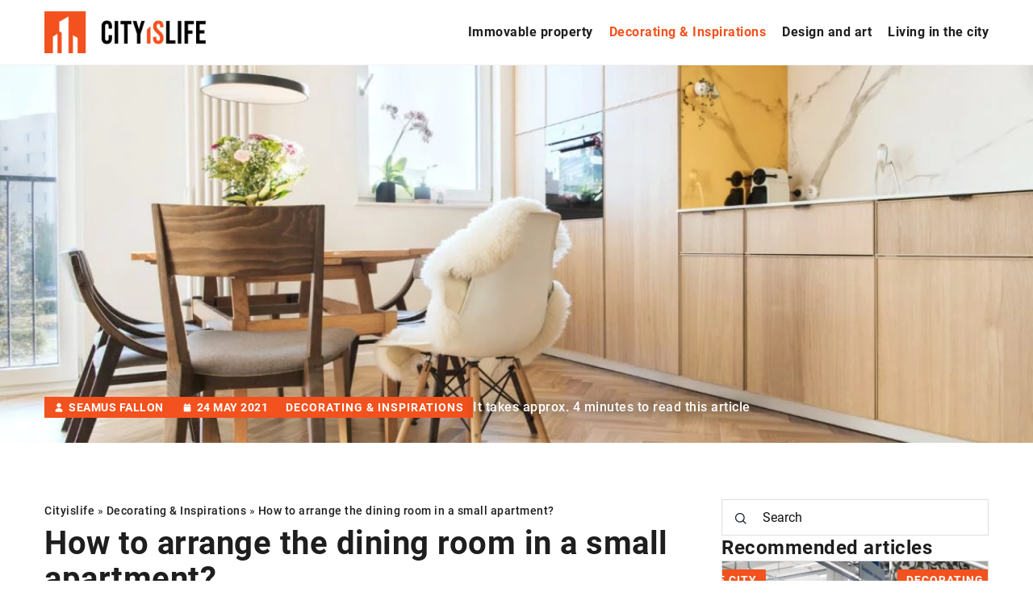

--- FILE ---
content_type: text/html; charset=UTF-8
request_url: https://cityislife.com/how-to-arrange-the-dining-room-in-a-small-apartment/
body_size: 19188
content:
<!DOCTYPE html>
<html lang="en">
<head><meta charset="UTF-8"><script>if(navigator.userAgent.match(/MSIE|Internet Explorer/i)||navigator.userAgent.match(/Trident\/7\..*?rv:11/i)){var href=document.location.href;if(!href.match(/[?&]nowprocket/)){if(href.indexOf("?")==-1){if(href.indexOf("#")==-1){document.location.href=href+"?nowprocket=1"}else{document.location.href=href.replace("#","?nowprocket=1#")}}else{if(href.indexOf("#")==-1){document.location.href=href+"&nowprocket=1"}else{document.location.href=href.replace("#","&nowprocket=1#")}}}}</script><script>(()=>{class RocketLazyLoadScripts{constructor(){this.v="1.2.6",this.triggerEvents=["keydown","mousedown","mousemove","touchmove","touchstart","touchend","wheel"],this.userEventHandler=this.t.bind(this),this.touchStartHandler=this.i.bind(this),this.touchMoveHandler=this.o.bind(this),this.touchEndHandler=this.h.bind(this),this.clickHandler=this.u.bind(this),this.interceptedClicks=[],this.interceptedClickListeners=[],this.l(this),window.addEventListener("pageshow",(t=>{this.persisted=t.persisted,this.everythingLoaded&&this.m()})),this.CSPIssue=sessionStorage.getItem("rocketCSPIssue"),document.addEventListener("securitypolicyviolation",(t=>{this.CSPIssue||"script-src-elem"!==t.violatedDirective||"data"!==t.blockedURI||(this.CSPIssue=!0,sessionStorage.setItem("rocketCSPIssue",!0))})),document.addEventListener("DOMContentLoaded",(()=>{this.k()})),this.delayedScripts={normal:[],async:[],defer:[]},this.trash=[],this.allJQueries=[]}p(t){document.hidden?t.t():(this.triggerEvents.forEach((e=>window.addEventListener(e,t.userEventHandler,{passive:!0}))),window.addEventListener("touchstart",t.touchStartHandler,{passive:!0}),window.addEventListener("mousedown",t.touchStartHandler),document.addEventListener("visibilitychange",t.userEventHandler))}_(){this.triggerEvents.forEach((t=>window.removeEventListener(t,this.userEventHandler,{passive:!0}))),document.removeEventListener("visibilitychange",this.userEventHandler)}i(t){"HTML"!==t.target.tagName&&(window.addEventListener("touchend",this.touchEndHandler),window.addEventListener("mouseup",this.touchEndHandler),window.addEventListener("touchmove",this.touchMoveHandler,{passive:!0}),window.addEventListener("mousemove",this.touchMoveHandler),t.target.addEventListener("click",this.clickHandler),this.L(t.target,!0),this.S(t.target,"onclick","rocket-onclick"),this.C())}o(t){window.removeEventListener("touchend",this.touchEndHandler),window.removeEventListener("mouseup",this.touchEndHandler),window.removeEventListener("touchmove",this.touchMoveHandler,{passive:!0}),window.removeEventListener("mousemove",this.touchMoveHandler),t.target.removeEventListener("click",this.clickHandler),this.L(t.target,!1),this.S(t.target,"rocket-onclick","onclick"),this.M()}h(){window.removeEventListener("touchend",this.touchEndHandler),window.removeEventListener("mouseup",this.touchEndHandler),window.removeEventListener("touchmove",this.touchMoveHandler,{passive:!0}),window.removeEventListener("mousemove",this.touchMoveHandler)}u(t){t.target.removeEventListener("click",this.clickHandler),this.L(t.target,!1),this.S(t.target,"rocket-onclick","onclick"),this.interceptedClicks.push(t),t.preventDefault(),t.stopPropagation(),t.stopImmediatePropagation(),this.M()}O(){window.removeEventListener("touchstart",this.touchStartHandler,{passive:!0}),window.removeEventListener("mousedown",this.touchStartHandler),this.interceptedClicks.forEach((t=>{t.target.dispatchEvent(new MouseEvent("click",{view:t.view,bubbles:!0,cancelable:!0}))}))}l(t){EventTarget.prototype.addEventListenerWPRocketBase=EventTarget.prototype.addEventListener,EventTarget.prototype.addEventListener=function(e,i,o){"click"!==e||t.windowLoaded||i===t.clickHandler||t.interceptedClickListeners.push({target:this,func:i,options:o}),(this||window).addEventListenerWPRocketBase(e,i,o)}}L(t,e){this.interceptedClickListeners.forEach((i=>{i.target===t&&(e?t.removeEventListener("click",i.func,i.options):t.addEventListener("click",i.func,i.options))})),t.parentNode!==document.documentElement&&this.L(t.parentNode,e)}D(){return new Promise((t=>{this.P?this.M=t:t()}))}C(){this.P=!0}M(){this.P=!1}S(t,e,i){t.hasAttribute&&t.hasAttribute(e)&&(event.target.setAttribute(i,event.target.getAttribute(e)),event.target.removeAttribute(e))}t(){this._(this),"loading"===document.readyState?document.addEventListener("DOMContentLoaded",this.R.bind(this)):this.R()}k(){let t=[];document.querySelectorAll("script[type=rocketlazyloadscript][data-rocket-src]").forEach((e=>{let i=e.getAttribute("data-rocket-src");if(i&&!i.startsWith("data:")){0===i.indexOf("//")&&(i=location.protocol+i);try{const o=new URL(i).origin;o!==location.origin&&t.push({src:o,crossOrigin:e.crossOrigin||"module"===e.getAttribute("data-rocket-type")})}catch(t){}}})),t=[...new Map(t.map((t=>[JSON.stringify(t),t]))).values()],this.T(t,"preconnect")}async R(){this.lastBreath=Date.now(),this.j(this),this.F(this),this.I(),this.W(),this.q(),await this.A(this.delayedScripts.normal),await this.A(this.delayedScripts.defer),await this.A(this.delayedScripts.async);try{await this.U(),await this.H(this),await this.J()}catch(t){console.error(t)}window.dispatchEvent(new Event("rocket-allScriptsLoaded")),this.everythingLoaded=!0,this.D().then((()=>{this.O()})),this.N()}W(){document.querySelectorAll("script[type=rocketlazyloadscript]").forEach((t=>{t.hasAttribute("data-rocket-src")?t.hasAttribute("async")&&!1!==t.async?this.delayedScripts.async.push(t):t.hasAttribute("defer")&&!1!==t.defer||"module"===t.getAttribute("data-rocket-type")?this.delayedScripts.defer.push(t):this.delayedScripts.normal.push(t):this.delayedScripts.normal.push(t)}))}async B(t){if(await this.G(),!0!==t.noModule||!("noModule"in HTMLScriptElement.prototype))return new Promise((e=>{let i;function o(){(i||t).setAttribute("data-rocket-status","executed"),e()}try{if(navigator.userAgent.indexOf("Firefox/")>0||""===navigator.vendor||this.CSPIssue)i=document.createElement("script"),[...t.attributes].forEach((t=>{let e=t.nodeName;"type"!==e&&("data-rocket-type"===e&&(e="type"),"data-rocket-src"===e&&(e="src"),i.setAttribute(e,t.nodeValue))})),t.text&&(i.text=t.text),i.hasAttribute("src")?(i.addEventListener("load",o),i.addEventListener("error",(function(){i.setAttribute("data-rocket-status","failed-network"),e()})),setTimeout((()=>{i.isConnected||e()}),1)):(i.text=t.text,o()),t.parentNode.replaceChild(i,t);else{const i=t.getAttribute("data-rocket-type"),s=t.getAttribute("data-rocket-src");i?(t.type=i,t.removeAttribute("data-rocket-type")):t.removeAttribute("type"),t.addEventListener("load",o),t.addEventListener("error",(i=>{this.CSPIssue&&i.target.src.startsWith("data:")?(console.log("WPRocket: data-uri blocked by CSP -> fallback"),t.removeAttribute("src"),this.B(t).then(e)):(t.setAttribute("data-rocket-status","failed-network"),e())})),s?(t.removeAttribute("data-rocket-src"),t.src=s):t.src="data:text/javascript;base64,"+window.btoa(unescape(encodeURIComponent(t.text)))}}catch(i){t.setAttribute("data-rocket-status","failed-transform"),e()}}));t.setAttribute("data-rocket-status","skipped")}async A(t){const e=t.shift();return e&&e.isConnected?(await this.B(e),this.A(t)):Promise.resolve()}q(){this.T([...this.delayedScripts.normal,...this.delayedScripts.defer,...this.delayedScripts.async],"preload")}T(t,e){var i=document.createDocumentFragment();t.forEach((t=>{const o=t.getAttribute&&t.getAttribute("data-rocket-src")||t.src;if(o&&!o.startsWith("data:")){const s=document.createElement("link");s.href=o,s.rel=e,"preconnect"!==e&&(s.as="script"),t.getAttribute&&"module"===t.getAttribute("data-rocket-type")&&(s.crossOrigin=!0),t.crossOrigin&&(s.crossOrigin=t.crossOrigin),t.integrity&&(s.integrity=t.integrity),i.appendChild(s),this.trash.push(s)}})),document.head.appendChild(i)}j(t){let e={};function i(i,o){return e[o].eventsToRewrite.indexOf(i)>=0&&!t.everythingLoaded?"rocket-"+i:i}function o(t,o){!function(t){e[t]||(e[t]={originalFunctions:{add:t.addEventListener,remove:t.removeEventListener},eventsToRewrite:[]},t.addEventListener=function(){arguments[0]=i(arguments[0],t),e[t].originalFunctions.add.apply(t,arguments)},t.removeEventListener=function(){arguments[0]=i(arguments[0],t),e[t].originalFunctions.remove.apply(t,arguments)})}(t),e[t].eventsToRewrite.push(o)}function s(e,i){let o=e[i];e[i]=null,Object.defineProperty(e,i,{get:()=>o||function(){},set(s){t.everythingLoaded?o=s:e["rocket"+i]=o=s}})}o(document,"DOMContentLoaded"),o(window,"DOMContentLoaded"),o(window,"load"),o(window,"pageshow"),o(document,"readystatechange"),s(document,"onreadystatechange"),s(window,"onload"),s(window,"onpageshow");try{Object.defineProperty(document,"readyState",{get:()=>t.rocketReadyState,set(e){t.rocketReadyState=e},configurable:!0}),document.readyState="loading"}catch(t){console.log("WPRocket DJE readyState conflict, bypassing")}}F(t){let e;function i(e){return t.everythingLoaded?e:e.split(" ").map((t=>"load"===t||0===t.indexOf("load.")?"rocket-jquery-load":t)).join(" ")}function o(o){function s(t){const e=o.fn[t];o.fn[t]=o.fn.init.prototype[t]=function(){return this[0]===window&&("string"==typeof arguments[0]||arguments[0]instanceof String?arguments[0]=i(arguments[0]):"object"==typeof arguments[0]&&Object.keys(arguments[0]).forEach((t=>{const e=arguments[0][t];delete arguments[0][t],arguments[0][i(t)]=e}))),e.apply(this,arguments),this}}o&&o.fn&&!t.allJQueries.includes(o)&&(o.fn.ready=o.fn.init.prototype.ready=function(e){return t.domReadyFired?e.bind(document)(o):document.addEventListener("rocket-DOMContentLoaded",(()=>e.bind(document)(o))),o([])},s("on"),s("one"),t.allJQueries.push(o)),e=o}o(window.jQuery),Object.defineProperty(window,"jQuery",{get:()=>e,set(t){o(t)}})}async H(t){const e=document.querySelector("script[data-webpack]");e&&(await async function(){return new Promise((t=>{e.addEventListener("load",t),e.addEventListener("error",t)}))}(),await t.K(),await t.H(t))}async U(){this.domReadyFired=!0;try{document.readyState="interactive"}catch(t){}await this.G(),document.dispatchEvent(new Event("rocket-readystatechange")),await this.G(),document.rocketonreadystatechange&&document.rocketonreadystatechange(),await this.G(),document.dispatchEvent(new Event("rocket-DOMContentLoaded")),await this.G(),window.dispatchEvent(new Event("rocket-DOMContentLoaded"))}async J(){try{document.readyState="complete"}catch(t){}await this.G(),document.dispatchEvent(new Event("rocket-readystatechange")),await this.G(),document.rocketonreadystatechange&&document.rocketonreadystatechange(),await this.G(),window.dispatchEvent(new Event("rocket-load")),await this.G(),window.rocketonload&&window.rocketonload(),await this.G(),this.allJQueries.forEach((t=>t(window).trigger("rocket-jquery-load"))),await this.G();const t=new Event("rocket-pageshow");t.persisted=this.persisted,window.dispatchEvent(t),await this.G(),window.rocketonpageshow&&window.rocketonpageshow({persisted:this.persisted}),this.windowLoaded=!0}m(){document.onreadystatechange&&document.onreadystatechange(),window.onload&&window.onload(),window.onpageshow&&window.onpageshow({persisted:this.persisted})}I(){const t=new Map;document.write=document.writeln=function(e){const i=document.currentScript;i||console.error("WPRocket unable to document.write this: "+e);const o=document.createRange(),s=i.parentElement;let n=t.get(i);void 0===n&&(n=i.nextSibling,t.set(i,n));const c=document.createDocumentFragment();o.setStart(c,0),c.appendChild(o.createContextualFragment(e)),s.insertBefore(c,n)}}async G(){Date.now()-this.lastBreath>45&&(await this.K(),this.lastBreath=Date.now())}async K(){return document.hidden?new Promise((t=>setTimeout(t))):new Promise((t=>requestAnimationFrame(t)))}N(){this.trash.forEach((t=>t.remove()))}static run(){const t=new RocketLazyLoadScripts;t.p(t)}}RocketLazyLoadScripts.run()})();</script>	
	
	<meta name="viewport" content="width=device-width, initial-scale=1">
		<meta name='robots' content='index, follow, max-image-preview:large, max-snippet:-1, max-video-preview:-1' />

	<!-- This site is optimized with the Yoast SEO plugin v23.4 - https://yoast.com/wordpress/plugins/seo/ -->
	<title>How to arrange the dining room in a small apartment? - Cityislife</title>
	<meta name="description" content="Check out our blog article How to arrange the dining room in a small apartment? ✔️ Expect a solid dose of accurate and informative content!" />
	<link rel="canonical" href="https://cityislife.com/how-to-arrange-the-dining-room-in-a-small-apartment/" />
	<meta property="og:locale" content="en_US" />
	<meta property="og:type" content="article" />
	<meta property="og:title" content="How to arrange the dining room in a small apartment? - Cityislife" />
	<meta property="og:description" content="Check out our blog article How to arrange the dining room in a small apartment? ✔️ Expect a solid dose of accurate and informative content!" />
	<meta property="og:url" content="https://cityislife.com/how-to-arrange-the-dining-room-in-a-small-apartment/" />
	<meta property="og:site_name" content="Cityislife" />
	<meta property="og:image" content="https://cityislife.com/wp-content/uploads/2021/05/jak-urzadzic-jadalnie-w-malym-mieszkaniu-e1621859440787.jpg" />
	<meta property="og:image:width" content="1200" />
	<meta property="og:image:height" content="800" />
	<meta property="og:image:type" content="image/jpeg" />
	<meta name="author" content="Seamus Fallon" />
	<meta name="twitter:card" content="summary_large_image" />
	<meta name="twitter:label1" content="Written by" />
	<meta name="twitter:data1" content="Seamus Fallon" />
	<meta name="twitter:label2" content="Est. reading time" />
	<meta name="twitter:data2" content="3 minutes" />
	<script type="application/ld+json" class="yoast-schema-graph">{"@context":"https://schema.org","@graph":[{"@type":"WebPage","@id":"https://cityislife.com/how-to-arrange-the-dining-room-in-a-small-apartment/","url":"https://cityislife.com/how-to-arrange-the-dining-room-in-a-small-apartment/","name":"How to arrange the dining room in a small apartment? - Cityislife","isPartOf":{"@id":"https://cityislife.com/#website"},"primaryImageOfPage":{"@id":"https://cityislife.com/how-to-arrange-the-dining-room-in-a-small-apartment/#primaryimage"},"image":{"@id":"https://cityislife.com/how-to-arrange-the-dining-room-in-a-small-apartment/#primaryimage"},"thumbnailUrl":"https://cityislife.com/wp-content/uploads/2021/05/jak-urzadzic-jadalnie-w-malym-mieszkaniu-e1621859440787.jpg","description":"Check out our blog article How to arrange the dining room in a small apartment? ✔️ Expect a solid dose of accurate and informative content!","inLanguage":"en-US","potentialAction":[{"@type":"ReadAction","target":["https://cityislife.com/how-to-arrange-the-dining-room-in-a-small-apartment/"]}]},{"@type":"ImageObject","inLanguage":"en-US","@id":"https://cityislife.com/how-to-arrange-the-dining-room-in-a-small-apartment/#primaryimage","url":"https://cityislife.com/wp-content/uploads/2021/05/jak-urzadzic-jadalnie-w-malym-mieszkaniu-e1621859440787.jpg","contentUrl":"https://cityislife.com/wp-content/uploads/2021/05/jak-urzadzic-jadalnie-w-malym-mieszkaniu-e1621859440787.jpg","width":1200,"height":800,"caption":"Designed by Freepik"},{"@type":"WebSite","@id":"https://cityislife.com/#website","url":"https://cityislife.com/","name":"Cityislife","description":"","potentialAction":[{"@type":"SearchAction","target":{"@type":"EntryPoint","urlTemplate":"https://cityislife.com/?s={search_term_string}"},"query-input":{"@type":"PropertyValueSpecification","valueRequired":true,"valueName":"search_term_string"}}],"inLanguage":"en-US"}]}</script>
	<!-- / Yoast SEO plugin. -->


<link rel='dns-prefetch' href='//cdnjs.cloudflare.com' />

<!-- cityislife.com is managing ads with Advanced Ads 1.54.1 – https://wpadvancedads.com/ --><!--noptimize--><script id="cityi-ready">
			window.advanced_ads_ready=function(e,a){a=a||"complete";var d=function(e){return"interactive"===a?"loading"!==e:"complete"===e};d(document.readyState)?e():document.addEventListener("readystatechange",(function(a){d(a.target.readyState)&&e()}),{once:"interactive"===a})},window.advanced_ads_ready_queue=window.advanced_ads_ready_queue||[];		</script>
		<!--/noptimize--><style id='wp-emoji-styles-inline-css' type='text/css'>

	img.wp-smiley, img.emoji {
		display: inline !important;
		border: none !important;
		box-shadow: none !important;
		height: 1em !important;
		width: 1em !important;
		margin: 0 0.07em !important;
		vertical-align: -0.1em !important;
		background: none !important;
		padding: 0 !important;
	}
</style>
<style id='classic-theme-styles-inline-css' type='text/css'>
/*! This file is auto-generated */
.wp-block-button__link{color:#fff;background-color:#32373c;border-radius:9999px;box-shadow:none;text-decoration:none;padding:calc(.667em + 2px) calc(1.333em + 2px);font-size:1.125em}.wp-block-file__button{background:#32373c;color:#fff;text-decoration:none}
</style>
<style id='global-styles-inline-css' type='text/css'>
:root{--wp--preset--aspect-ratio--square: 1;--wp--preset--aspect-ratio--4-3: 4/3;--wp--preset--aspect-ratio--3-4: 3/4;--wp--preset--aspect-ratio--3-2: 3/2;--wp--preset--aspect-ratio--2-3: 2/3;--wp--preset--aspect-ratio--16-9: 16/9;--wp--preset--aspect-ratio--9-16: 9/16;--wp--preset--color--black: #000000;--wp--preset--color--cyan-bluish-gray: #abb8c3;--wp--preset--color--white: #ffffff;--wp--preset--color--pale-pink: #f78da7;--wp--preset--color--vivid-red: #cf2e2e;--wp--preset--color--luminous-vivid-orange: #ff6900;--wp--preset--color--luminous-vivid-amber: #fcb900;--wp--preset--color--light-green-cyan: #7bdcb5;--wp--preset--color--vivid-green-cyan: #00d084;--wp--preset--color--pale-cyan-blue: #8ed1fc;--wp--preset--color--vivid-cyan-blue: #0693e3;--wp--preset--color--vivid-purple: #9b51e0;--wp--preset--gradient--vivid-cyan-blue-to-vivid-purple: linear-gradient(135deg,rgba(6,147,227,1) 0%,rgb(155,81,224) 100%);--wp--preset--gradient--light-green-cyan-to-vivid-green-cyan: linear-gradient(135deg,rgb(122,220,180) 0%,rgb(0,208,130) 100%);--wp--preset--gradient--luminous-vivid-amber-to-luminous-vivid-orange: linear-gradient(135deg,rgba(252,185,0,1) 0%,rgba(255,105,0,1) 100%);--wp--preset--gradient--luminous-vivid-orange-to-vivid-red: linear-gradient(135deg,rgba(255,105,0,1) 0%,rgb(207,46,46) 100%);--wp--preset--gradient--very-light-gray-to-cyan-bluish-gray: linear-gradient(135deg,rgb(238,238,238) 0%,rgb(169,184,195) 100%);--wp--preset--gradient--cool-to-warm-spectrum: linear-gradient(135deg,rgb(74,234,220) 0%,rgb(151,120,209) 20%,rgb(207,42,186) 40%,rgb(238,44,130) 60%,rgb(251,105,98) 80%,rgb(254,248,76) 100%);--wp--preset--gradient--blush-light-purple: linear-gradient(135deg,rgb(255,206,236) 0%,rgb(152,150,240) 100%);--wp--preset--gradient--blush-bordeaux: linear-gradient(135deg,rgb(254,205,165) 0%,rgb(254,45,45) 50%,rgb(107,0,62) 100%);--wp--preset--gradient--luminous-dusk: linear-gradient(135deg,rgb(255,203,112) 0%,rgb(199,81,192) 50%,rgb(65,88,208) 100%);--wp--preset--gradient--pale-ocean: linear-gradient(135deg,rgb(255,245,203) 0%,rgb(182,227,212) 50%,rgb(51,167,181) 100%);--wp--preset--gradient--electric-grass: linear-gradient(135deg,rgb(202,248,128) 0%,rgb(113,206,126) 100%);--wp--preset--gradient--midnight: linear-gradient(135deg,rgb(2,3,129) 0%,rgb(40,116,252) 100%);--wp--preset--font-size--small: 13px;--wp--preset--font-size--medium: 20px;--wp--preset--font-size--large: 36px;--wp--preset--font-size--x-large: 42px;--wp--preset--spacing--20: 0.44rem;--wp--preset--spacing--30: 0.67rem;--wp--preset--spacing--40: 1rem;--wp--preset--spacing--50: 1.5rem;--wp--preset--spacing--60: 2.25rem;--wp--preset--spacing--70: 3.38rem;--wp--preset--spacing--80: 5.06rem;--wp--preset--shadow--natural: 6px 6px 9px rgba(0, 0, 0, 0.2);--wp--preset--shadow--deep: 12px 12px 50px rgba(0, 0, 0, 0.4);--wp--preset--shadow--sharp: 6px 6px 0px rgba(0, 0, 0, 0.2);--wp--preset--shadow--outlined: 6px 6px 0px -3px rgba(255, 255, 255, 1), 6px 6px rgba(0, 0, 0, 1);--wp--preset--shadow--crisp: 6px 6px 0px rgba(0, 0, 0, 1);}:where(.is-layout-flex){gap: 0.5em;}:where(.is-layout-grid){gap: 0.5em;}body .is-layout-flex{display: flex;}.is-layout-flex{flex-wrap: wrap;align-items: center;}.is-layout-flex > :is(*, div){margin: 0;}body .is-layout-grid{display: grid;}.is-layout-grid > :is(*, div){margin: 0;}:where(.wp-block-columns.is-layout-flex){gap: 2em;}:where(.wp-block-columns.is-layout-grid){gap: 2em;}:where(.wp-block-post-template.is-layout-flex){gap: 1.25em;}:where(.wp-block-post-template.is-layout-grid){gap: 1.25em;}.has-black-color{color: var(--wp--preset--color--black) !important;}.has-cyan-bluish-gray-color{color: var(--wp--preset--color--cyan-bluish-gray) !important;}.has-white-color{color: var(--wp--preset--color--white) !important;}.has-pale-pink-color{color: var(--wp--preset--color--pale-pink) !important;}.has-vivid-red-color{color: var(--wp--preset--color--vivid-red) !important;}.has-luminous-vivid-orange-color{color: var(--wp--preset--color--luminous-vivid-orange) !important;}.has-luminous-vivid-amber-color{color: var(--wp--preset--color--luminous-vivid-amber) !important;}.has-light-green-cyan-color{color: var(--wp--preset--color--light-green-cyan) !important;}.has-vivid-green-cyan-color{color: var(--wp--preset--color--vivid-green-cyan) !important;}.has-pale-cyan-blue-color{color: var(--wp--preset--color--pale-cyan-blue) !important;}.has-vivid-cyan-blue-color{color: var(--wp--preset--color--vivid-cyan-blue) !important;}.has-vivid-purple-color{color: var(--wp--preset--color--vivid-purple) !important;}.has-black-background-color{background-color: var(--wp--preset--color--black) !important;}.has-cyan-bluish-gray-background-color{background-color: var(--wp--preset--color--cyan-bluish-gray) !important;}.has-white-background-color{background-color: var(--wp--preset--color--white) !important;}.has-pale-pink-background-color{background-color: var(--wp--preset--color--pale-pink) !important;}.has-vivid-red-background-color{background-color: var(--wp--preset--color--vivid-red) !important;}.has-luminous-vivid-orange-background-color{background-color: var(--wp--preset--color--luminous-vivid-orange) !important;}.has-luminous-vivid-amber-background-color{background-color: var(--wp--preset--color--luminous-vivid-amber) !important;}.has-light-green-cyan-background-color{background-color: var(--wp--preset--color--light-green-cyan) !important;}.has-vivid-green-cyan-background-color{background-color: var(--wp--preset--color--vivid-green-cyan) !important;}.has-pale-cyan-blue-background-color{background-color: var(--wp--preset--color--pale-cyan-blue) !important;}.has-vivid-cyan-blue-background-color{background-color: var(--wp--preset--color--vivid-cyan-blue) !important;}.has-vivid-purple-background-color{background-color: var(--wp--preset--color--vivid-purple) !important;}.has-black-border-color{border-color: var(--wp--preset--color--black) !important;}.has-cyan-bluish-gray-border-color{border-color: var(--wp--preset--color--cyan-bluish-gray) !important;}.has-white-border-color{border-color: var(--wp--preset--color--white) !important;}.has-pale-pink-border-color{border-color: var(--wp--preset--color--pale-pink) !important;}.has-vivid-red-border-color{border-color: var(--wp--preset--color--vivid-red) !important;}.has-luminous-vivid-orange-border-color{border-color: var(--wp--preset--color--luminous-vivid-orange) !important;}.has-luminous-vivid-amber-border-color{border-color: var(--wp--preset--color--luminous-vivid-amber) !important;}.has-light-green-cyan-border-color{border-color: var(--wp--preset--color--light-green-cyan) !important;}.has-vivid-green-cyan-border-color{border-color: var(--wp--preset--color--vivid-green-cyan) !important;}.has-pale-cyan-blue-border-color{border-color: var(--wp--preset--color--pale-cyan-blue) !important;}.has-vivid-cyan-blue-border-color{border-color: var(--wp--preset--color--vivid-cyan-blue) !important;}.has-vivid-purple-border-color{border-color: var(--wp--preset--color--vivid-purple) !important;}.has-vivid-cyan-blue-to-vivid-purple-gradient-background{background: var(--wp--preset--gradient--vivid-cyan-blue-to-vivid-purple) !important;}.has-light-green-cyan-to-vivid-green-cyan-gradient-background{background: var(--wp--preset--gradient--light-green-cyan-to-vivid-green-cyan) !important;}.has-luminous-vivid-amber-to-luminous-vivid-orange-gradient-background{background: var(--wp--preset--gradient--luminous-vivid-amber-to-luminous-vivid-orange) !important;}.has-luminous-vivid-orange-to-vivid-red-gradient-background{background: var(--wp--preset--gradient--luminous-vivid-orange-to-vivid-red) !important;}.has-very-light-gray-to-cyan-bluish-gray-gradient-background{background: var(--wp--preset--gradient--very-light-gray-to-cyan-bluish-gray) !important;}.has-cool-to-warm-spectrum-gradient-background{background: var(--wp--preset--gradient--cool-to-warm-spectrum) !important;}.has-blush-light-purple-gradient-background{background: var(--wp--preset--gradient--blush-light-purple) !important;}.has-blush-bordeaux-gradient-background{background: var(--wp--preset--gradient--blush-bordeaux) !important;}.has-luminous-dusk-gradient-background{background: var(--wp--preset--gradient--luminous-dusk) !important;}.has-pale-ocean-gradient-background{background: var(--wp--preset--gradient--pale-ocean) !important;}.has-electric-grass-gradient-background{background: var(--wp--preset--gradient--electric-grass) !important;}.has-midnight-gradient-background{background: var(--wp--preset--gradient--midnight) !important;}.has-small-font-size{font-size: var(--wp--preset--font-size--small) !important;}.has-medium-font-size{font-size: var(--wp--preset--font-size--medium) !important;}.has-large-font-size{font-size: var(--wp--preset--font-size--large) !important;}.has-x-large-font-size{font-size: var(--wp--preset--font-size--x-large) !important;}
:where(.wp-block-post-template.is-layout-flex){gap: 1.25em;}:where(.wp-block-post-template.is-layout-grid){gap: 1.25em;}
:where(.wp-block-columns.is-layout-flex){gap: 2em;}:where(.wp-block-columns.is-layout-grid){gap: 2em;}
:root :where(.wp-block-pullquote){font-size: 1.5em;line-height: 1.6;}
</style>
<link data-minify="1" rel='stylesheet' id='mainstyle-css' href='https://cityislife.com/wp-content/cache/min/1/wp-content/themes/knight-theme/style.css?ver=1726064063' type='text/css' media='all' />
<script type="text/javascript" src="https://cityislife.com/wp-includes/js/jquery/jquery.min.js?ver=3.7.1" id="jquery-core-js"></script>
<script type="text/javascript" src="https://cityislife.com/wp-includes/js/jquery/jquery-migrate.min.js?ver=3.4.1" id="jquery-migrate-js" data-rocket-defer defer></script>
<script  type="application/ld+json">
        {
          "@context": "https://schema.org",
          "@type": "BreadcrumbList",
          "itemListElement": [{"@type": "ListItem","position": 1,"name": "cityislife","item": "https://cityislife.com" },{"@type": "ListItem","position": 2,"name": "Decorating &amp; Inspirations","item": "https://cityislife.com/category/decorating-and-inspirations/" },{"@type": "ListItem","position": 3,"name": "How to arrange the dining room in a small apartment?"}]
        }
        </script>    <style>
    @font-face {font-family: 'Roboto';font-style: normal;font-weight: 400;src: url('https://cityislife.com/wp-content/themes/knight-theme/fonts/Roboto-Regular.ttf');font-display: swap;}
    @font-face {font-family: 'Roboto';font-style: normal;font-weight: 500;src: url('https://cityislife.com/wp-content/themes/knight-theme/fonts/Roboto-Medium.ttf');font-display: swap;}
    @font-face {font-family: 'Roboto';font-style: normal;font-weight: 700;src: url('https://cityislife.com/wp-content/themes/knight-theme/fonts/Roboto-Bold.ttf');font-display: swap;}
    @font-face {font-family: 'Roboto';font-style: normal;font-weight: 900;src: url('https://cityislife.com/wp-content/themes/knight-theme/fonts/Roboto-Black.ttf');font-display: swap;}
    </style>
<script  type="application/ld+json">
        {
          "@context": "https://schema.org",
          "@type": "Article",
          "headline": "How to arrange the dining room in a small apartment?",
          "image": "https://cityislife.com/wp-content/uploads/2021/05/jak-urzadzic-jadalnie-w-malym-mieszkaniu-e1621859440787.jpg",
          "datePublished": "2021-05-24",
          "dateModified": "2022-02-15",
          "author": {
            "@type": "Person",
            "name": "Seamus Fallon"
          },
           "publisher": {
            "@type": "Organization",
            "name": "Cityislife",
            "logo": {
              "@type": "ImageObject",
              "url": "https://cityislife.com/wp-content/uploads/2023/12/Cityislife@3x-e1702652383678.png"
            }
          }
          
        }
        </script><link rel="icon" href="https://cityislife.com/wp-content/uploads/2021/03/citylife-500x500-1-65x65.png" sizes="32x32" />
<link rel="icon" href="https://cityislife.com/wp-content/uploads/2021/03/citylife-500x500-1-300x300.png" sizes="192x192" />
<link rel="apple-touch-icon" href="https://cityislife.com/wp-content/uploads/2021/03/citylife-500x500-1-300x300.png" />
<meta name="msapplication-TileImage" content="https://cityislife.com/wp-content/uploads/2021/03/citylife-500x500-1-300x300.png" />
<noscript><style id="rocket-lazyload-nojs-css">.rll-youtube-player, [data-lazy-src]{display:none !important;}</style></noscript>
	<!-- Global site tag (gtag.js) - Google Analytics -->
<script type="rocketlazyloadscript" async data-rocket-src="https://www.googletagmanager.com/gtag/js?id=G-ZRBW6MX09H"></script>
<script type="rocketlazyloadscript">
  window.dataLayer = window.dataLayer || [];
  function gtag(){dataLayer.push(arguments);}
  gtag('js', new Date());

  gtag('config', 'G-ZRBW6MX09H');
</script>

	
</head>

<body class="post-template-default single single-post postid-19995 single-format-standard aa-prefix-cityi-">


	<header class="k_header">
		<div class="k_conatiner k-flex-between"> 
			<nav id="mainnav" class="mainnav" role="navigation">
				<div class="menu-menu-glowne-container"><ul id="menu-menu-glowne" class="menu"><li id="menu-item-19757" class="menu-item menu-item-type-taxonomy menu-item-object-category menu-item-has-children menu-item-19757"><a href="https://cityislife.com/category/immovable-property/">Immovable property</a>
<ul class="sub-menu">
	<li id="menu-item-19760" class="menu-item menu-item-type-taxonomy menu-item-object-category menu-item-19760"><a href="https://cityislife.com/category/immovable-property/how-to-buy/">How to buy?</a></li>
	<li id="menu-item-19761" class="menu-item menu-item-type-taxonomy menu-item-object-category menu-item-19761"><a href="https://cityislife.com/category/immovable-property/how-to-sell/">How to sell?</a></li>
	<li id="menu-item-19762" class="menu-item menu-item-type-taxonomy menu-item-object-category menu-item-19762"><a href="https://cityislife.com/category/immovable-property/how-to-rent/">How to rent?</a></li>
</ul>
</li>
<li id="menu-item-19758" class="menu-item menu-item-type-taxonomy menu-item-object-category current-post-ancestor current-menu-parent current-post-parent menu-item-19758"><a href="https://cityislife.com/category/decorating-and-inspirations/">Decorating &amp; Inspirations</a></li>
<li id="menu-item-19756" class="menu-item menu-item-type-taxonomy menu-item-object-category menu-item-19756"><a href="https://cityislife.com/category/design-and-art/">Design and art</a></li>
<li id="menu-item-19759" class="menu-item menu-item-type-taxonomy menu-item-object-category menu-item-19759"><a href="https://cityislife.com/category/living-in-the-city/">Living in the city</a></li>
</ul></div>			</nav> 
			<div class="k_logo">
								<a href="https://cityislife.com/">   
					<img width="500" height="128" src="data:image/svg+xml,%3Csvg%20xmlns='http://www.w3.org/2000/svg'%20viewBox='0%200%20500%20128'%3E%3C/svg%3E" class="logo-main" alt="cityislife.com" data-lazy-src="https://cityislife.com/wp-content/uploads/2023/12/Cityislife@3x-e1702652383678.png"><noscript><img width="500" height="128" src="https://cityislife.com/wp-content/uploads/2023/12/Cityislife@3x-e1702652383678.png" class="logo-main" alt="cityislife.com"></noscript>	
				</a>
							</div> 	
			<div class="mobile-menu">
				<div id="btn-menu">
					<svg class="ham hamRotate ham8" viewBox="0 0 100 100" width="80" onclick="this.classList.toggle('active')">
						<path class="line top" d="m 30,33 h 40 c 3.722839,0 7.5,3.126468 7.5,8.578427 0,5.451959 -2.727029,8.421573 -7.5,8.421573 h -20" />
						<path class="line middle"d="m 30,50 h 40" />
						<path class="line bottom" d="m 70,67 h -40 c 0,0 -7.5,-0.802118 -7.5,-8.365747 0,-7.563629 7.5,-8.634253 7.5,-8.634253 h 20" />
					</svg>
				</div>
			</div>
		</div> 
	</header>
			
									

<section class="k_img_banner k_bg_section k-flex-v-end">
	
		<img width="1200" height="800" src="data:image/svg+xml,%3Csvg%20xmlns='http://www.w3.org/2000/svg'%20viewBox='0%200%201200%20800'%3E%3C/svg%3E" alt="How to arrange the dining room in a small apartment?" data-lazy-src="https://cityislife.com/wp-content/uploads/2021/05/jak-urzadzic-jadalnie-w-malym-mieszkaniu-e1621859440787.jpg"><noscript><img width="1200" height="800" src="https://cityislife.com/wp-content/uploads/2021/05/jak-urzadzic-jadalnie-w-malym-mieszkaniu-e1621859440787.jpg" alt="How to arrange the dining room in a small apartment?"></noscript>	<div class="k_conatiner k_conatiner-col">
			<div class="k_meta-single k-mb-3 k-mt-3 k-flex k-flex-v-center k_weight-semibold">
				<div class="k_post-single-author">
				
					<div class="k_meta-value k-flex k-flex-v-center">
					<svg width="80" height="80" viewBox="0 0 80 80" fill="none" xmlns="http://www.w3.org/2000/svg"><path d="M60 70L20 70C17.7909 70 16 68.2091 16 66C16 59.3836 20.1048 53.4615 26.3003 51.1395L27.5304 50.6785C35.5704 47.6651 44.4296 47.6651 52.4696 50.6785L53.6997 51.1395C59.8952 53.4615 64 59.3836 64 66C64 68.2091 62.2091 70 60 70Z" fill="#C2CCDE" stroke="#C2CCDE" stroke-width="4" stroke-linecap="square" stroke-linejoin="round" /><path d="M33.9015 38.8673C37.7294 40.8336 42.2706 40.8336 46.0985 38.8673C49.6611 37.0373 52.2136 33.7042 53.0516 29.7878L53.2752 28.7425C54.1322 24.7375 53.2168 20.5576 50.7644 17.2774L50.4053 16.797C47.9525 13.5163 44.0962 11.5845 40 11.5845C35.9038 11.5845 32.0475 13.5163 29.5947 16.797L29.2356 17.2774C26.7832 20.5576 25.8678 24.7375 26.7248 28.7425L26.9484 29.7878C27.7864 33.7042 30.3389 37.0373 33.9015 38.8673Z" fill="#C2CCDE" stroke="#C2CCDE" stroke-width="4" stroke-linecap="round" stroke-linejoin="round" /></svg>
						<a href="https://cityislife.com/autor/redaktor-blue/">Seamus Fallon</a>					</div>
				</div>
				<div class="k_post-single-date">
					<div class="k_meta-value k-flex k-flex-v-center">
					<svg width="80" height="80" viewBox="0 0 80 80" fill="none" xmlns="http://www.w3.org/2000/svg"><path fill-rule="evenodd" clip-rule="evenodd" d="M55.5 13.5C55.5 12.1193 54.3807 11 53 11C51.6193 11 50.5 12.1193 50.5 13.5V21C50.5 21.2761 50.2761 21.5 50 21.5L30 21.5C29.7239 21.5 29.5 21.2761 29.5 21V13.5C29.5 12.1193 28.3807 11 27 11C25.6193 11 24.5 12.1193 24.5 13.5V21C24.5 21.2761 24.2761 21.5 24 21.5H20C17.7909 21.5 16 23.2909 16 25.5L16 31L64 31V25.5C64 23.2909 62.2091 21.5 60 21.5H56C55.7239 21.5 55.5 21.2761 55.5 21V13.5ZM64 36L16 36L16 65.5C16 67.7091 17.7909 69.5 20 69.5H60C62.2091 69.5 64 67.7091 64 65.5V36Z" fill="#000000" /></svg>
						<time>24 May 2021</time>
					</div>
				</div>
				<div class="k_post-single-cat">
					<a href="https://cityislife.com/category/decorating-and-inspirations/">Decorating &amp; Inspirations</a>  
				</div>  
				<div>
				<div class="k-post-reading-time">It takes approx. 4 minutes to read this article</div>				</div>
				 
			</div>
	</div>
</section>

<section class="k_text_section k-pt-7 k-pt-5-m">
	<div class="k_conatiner k_conatiner-col">
		
		<div class="k_col-7">
		<ul id="breadcrumbs" class="k_breadcrumbs"><li class="item-home"><a class="bread-link bread-home" href="https://cityislife.com" title="cityislife">cityislife</a></li><li class="separator separator-home"> &#187; </li><li data-id="4" class="item-cat"><a href="https://cityislife.com/category/decorating-and-inspirations/">Decorating &amp; Inspirations</a></li><li class="separator"> &#187; </li><li data-id="5" class="item-current  item-19995"><strong class="bread-current bread-19995" title="How to arrange the dining room in a small apartment?">How to arrange the dining room in a small apartment?</strong></li></ul>		<h1 class="k_page_h1 k-mb-3">How to arrange the dining room in a small apartment?</h1>
		
			


			
			

			
			<div class="k_content k_ul k-justify">
				<div class='etykiety-publikacji'><div class="spons"><p class="tit-art">Sponsored article</p></div></div>
<p><strong>It is possible to arrange a dining room in a small apartment. You just need a few tricks to make the space visually larger, while maintaining functionality.</strong></p>



<h2 class="wp-block-heading">Combine the dining room with the kitchen</h2>



<p>This is probably the easiest and best way when it comes to small apartments. You can both save space and create a practical place where both rooms are united. This will be a good solution for people who don&#8217;t care about exclusivity (although you can get it with the right arrangement). <strong>This option is good especially for couples, where every meter is important</strong> and you won&#8217;t have to reserve additional space for a dining table </p>



<h2 class="wp-block-heading">Windows and natural lighting</h2>



<p>Light plays a huge role in small rooms, and manipulating it gives you power over the human eye, as it is through light that you can create illusions and visually enlarge the space, accent specific areas, and much more. <strong>In a not-so-large apartment, natural light makes a huge difference, and placing your dining area next to a window will add a bit of coziness to the place</strong>, making being there evoke joy in you (add modern tableware with delicious food, and the endorphin rush is guaranteed). In addition to what&#8217;s inside, you can enjoy what&#8217;s outside. If you&#8217;re lucky, you can enjoy the city skyline at sunrise or sunset while you dine.<strong> An additional option, and a functional one at that, is a window seat with built-in storage.</strong> In addition, the accents of bright colors you can use here will further optically enlarge the room.</p>



<blockquote class="instagram-media" data-instgrm-permalink="https://www.instagram.com/p/CNqJpGSombo/?utm_source=ig_embed&amp;utm_campaign=loading" data-instgrm-version="13" style=" background:#FFF; border:0; border-radius:3px; box-shadow:0 0 1px 0 rgba(0,0,0,0.5),0 1px 10px 0 rgba(0,0,0,0.15); margin: 1px; max-width:540px; min-width:326px; padding:0; width:99.375%; width:-webkit-calc(100% - 2px); width:calc(100% - 2px);"><div style="padding:16px;"> <a href="https://www.instagram.com/p/CNqJpGSombo/?utm_source=ig_embed&amp;utm_campaign=loading" style=" background:#FFFFFF; line-height:0; padding:0 0; text-align:center; text-decoration:none; width:100%;" target="_blank" rel="noopener"> <div style=" display: flex; flex-direction: row; align-items: center;"> <div style="background-color: #F4F4F4; border-radius: 50%; flex-grow: 0; height: 40px; margin-right: 14px; width: 40px;"></div> <div style="display: flex; flex-direction: column; flex-grow: 1; justify-content: center;"> <div style=" background-color: #F4F4F4; border-radius: 4px; flex-grow: 0; height: 14px; margin-bottom: 6px; width: 100px;"></div> <div style=" background-color: #F4F4F4; border-radius: 4px; flex-grow: 0; height: 14px; width: 60px;"></div></div></div><div style="padding: 19% 0;"></div> <div style="display:block; height:50px; margin:0 auto 12px; width:50px;"><svg width="50px" height="50px" viewBox="0 0 60 60" version="1.1" xmlns="https://www.w3.org/2000/svg" xmlns:xlink="https://www.w3.org/1999/xlink"><g stroke="none" stroke-width="1" fill="none" fill-rule="evenodd"><g transform="translate(-511.000000, -20.000000)" fill="#000000"><g><path d="M556.869,30.41 C554.814,30.41 553.148,32.076 553.148,34.131 C553.148,36.186 554.814,37.852 556.869,37.852 C558.924,37.852 560.59,36.186 560.59,34.131 C560.59,32.076 558.924,30.41 556.869,30.41 M541,60.657 C535.114,60.657 530.342,55.887 530.342,50 C530.342,44.114 535.114,39.342 541,39.342 C546.887,39.342 551.658,44.114 551.658,50 C551.658,55.887 546.887,60.657 541,60.657 M541,33.886 C532.1,33.886 524.886,41.1 524.886,50 C524.886,58.899 532.1,66.113 541,66.113 C549.9,66.113 557.115,58.899 557.115,50 C557.115,41.1 549.9,33.886 541,33.886 M565.378,62.101 C565.244,65.022 564.756,66.606 564.346,67.663 C563.803,69.06 563.154,70.057 562.106,71.106 C561.058,72.155 560.06,72.803 558.662,73.347 C557.607,73.757 556.021,74.244 553.102,74.378 C549.944,74.521 548.997,74.552 541,74.552 C533.003,74.552 532.056,74.521 528.898,74.378 C525.979,74.244 524.393,73.757 523.338,73.347 C521.94,72.803 520.942,72.155 519.894,71.106 C518.846,70.057 518.197,69.06 517.654,67.663 C517.244,66.606 516.755,65.022 516.623,62.101 C516.479,58.943 516.448,57.996 516.448,50 C516.448,42.003 516.479,41.056 516.623,37.899 C516.755,34.978 517.244,33.391 517.654,32.338 C518.197,30.938 518.846,29.942 519.894,28.894 C520.942,27.846 521.94,27.196 523.338,26.654 C524.393,26.244 525.979,25.756 528.898,25.623 C532.057,25.479 533.004,25.448 541,25.448 C548.997,25.448 549.943,25.479 553.102,25.623 C556.021,25.756 557.607,26.244 558.662,26.654 C560.06,27.196 561.058,27.846 562.106,28.894 C563.154,29.942 563.803,30.938 564.346,32.338 C564.756,33.391 565.244,34.978 565.378,37.899 C565.522,41.056 565.552,42.003 565.552,50 C565.552,57.996 565.522,58.943 565.378,62.101 M570.82,37.631 C570.674,34.438 570.167,32.258 569.425,30.349 C568.659,28.377 567.633,26.702 565.965,25.035 C564.297,23.368 562.623,22.342 560.652,21.575 C558.743,20.834 556.562,20.326 553.369,20.18 C550.169,20.033 549.148,20 541,20 C532.853,20 531.831,20.033 528.631,20.18 C525.438,20.326 523.257,20.834 521.349,21.575 C519.376,22.342 517.703,23.368 516.035,25.035 C514.368,26.702 513.342,28.377 512.574,30.349 C511.834,32.258 511.326,34.438 511.181,37.631 C511.035,40.831 511,41.851 511,50 C511,58.147 511.035,59.17 511.181,62.369 C511.326,65.562 511.834,67.743 512.574,69.651 C513.342,71.625 514.368,73.296 516.035,74.965 C517.703,76.634 519.376,77.658 521.349,78.425 C523.257,79.167 525.438,79.673 528.631,79.82 C531.831,79.965 532.853,80.001 541,80.001 C549.148,80.001 550.169,79.965 553.369,79.82 C556.562,79.673 558.743,79.167 560.652,78.425 C562.623,77.658 564.297,76.634 565.965,74.965 C567.633,73.296 568.659,71.625 569.425,69.651 C570.167,67.743 570.674,65.562 570.82,62.369 C570.966,59.17 571,58.147 571,50 C571,41.851 570.966,40.831 570.82,37.631"></path></g></g></g></svg></div><div style="padding-top: 8px;"> <div style=" color:#3897f0; font-family:Arial,sans-serif; font-size:14px; font-style:normal; font-weight:550; line-height:18px;"> View this post on Instagram.</div></div><div style="padding: 12.5% 0;"></div> <div style="display: flex; flex-direction: row; margin-bottom: 14px; align-items: center;"><div> <div style="background-color: #F4F4F4; border-radius: 50%; height: 12.5px; width: 12.5px; transform: translateX(0px) translateY(7px);"></div> <div style="background-color: #F4F4F4; height: 12.5px; transform: rotate(-45deg) translateX(3px) translateY(1px); width: 12.5px; flex-grow: 0; margin-right: 14px; margin-left: 2px;"></div> <div style="background-color: #F4F4F4; border-radius: 50%; height: 12.5px; width: 12.5px; transform: translateX(9px) translateY(-18px);"></div></div><div style="margin-left: 8px;"> <div style=" background-color: #F4F4F4; border-radius: 50%; flex-grow: 0; height: 20px; width: 20px;"></div> <div style=" width: 0; height: 0; border-top: 2px solid transparent; border-left: 6px solid #f4f4f4; border-bottom: 2px solid transparent; transform: translateX(16px) translateY(-4px) rotate(30deg)"></div></div><div style="margin-left: auto;"> <div style=" width: 0px; border-top: 8px solid #F4F4F4; border-right: 8px solid transparent; transform: translateY(16px);"></div> <div style=" background-color: #F4F4F4; flex-grow: 0; height: 12px; width: 16px; transform: translateY(-4px);"></div> <div style=" width: 0; height: 0; border-top: 8px solid #F4F4F4; border-left: 8px solid transparent; transform: translateY(-4px) translateX(8px);"></div></div></div> <div style="display: flex; flex-direction: column; flex-grow: 1; justify-content: center; margin-bottom: 24px;"> <div style=" background-color: #F4F4F4; border-radius: 4px; flex-grow: 0; height: 14px; margin-bottom: 6px; width: 224px;"></div> <div style=" background-color: #F4F4F4; border-radius: 4px; flex-grow: 0; height: 14px; width: 144px;"></div></div></a><p style=" color:#c9c8cd; font-family:Arial,sans-serif; font-size:14px; line-height:17px; margin-bottom:0; margin-top:8px; overflow:hidden; padding:8px 0 7px; text-align:center; text-overflow:ellipsis; white-space:nowrap;"><a href="https://www.instagram.com/p/CNqJpGSombo/?utm_source=ig_embed&amp;utm_campaign=loading" style=" color:#c9c8cd; font-family:Arial,sans-serif; font-size:14px; font-style:normal; font-weight:normal; line-height:17px; text-decoration:none;" target="_blank" rel="noopener">A post shared by kuchniasklep.pl (@kuchniasklep.pl)</a></p></div></blockquote> <script type="rocketlazyloadscript" async="" data-rocket-src="//www.instagram.com/embed.js"></script>



<h2 class="wp-block-heading">Table</h2>



<p>If you care about additional space &#8211; bet on a round variant on one leg. The lack of the other 3 legs provides some space, and the lack of edges means that you can freely slide chairs under the table. Additionally, you will save yourself bruised hips if your apartment is particularly small. Paired with light shades and natural light, a white table will be the perfect addition. <strong>If the round version is not for you, however</strong>, you <strong>still want to keep some of its functionality</strong>, you can always try an oval table.</p>



<blockquote class="instagram-media" data-instgrm-permalink="https://www.instagram.com/p/By40sRpIgcC/?utm_source=ig_embed&amp;utm_campaign=loading" data-instgrm-version="13" style=" background:#FFF; border:0; border-radius:3px; box-shadow:0 0 1px 0 rgba(0,0,0,0.5),0 1px 10px 0 rgba(0,0,0,0.15); margin: 1px; max-width:540px; min-width:326px; padding:0; width:99.375%; width:-webkit-calc(100% - 2px); width:calc(100% - 2px);"><div style="padding:16px;"> <a href="https://www.instagram.com/p/By40sRpIgcC/?utm_source=ig_embed&amp;utm_campaign=loading" style=" background:#FFFFFF; line-height:0; padding:0 0; text-align:center; text-decoration:none; width:100%;" target="_blank" rel="noopener"> <div style=" display: flex; flex-direction: row; align-items: center;"> <div style="background-color: #F4F4F4; border-radius: 50%; flex-grow: 0; height: 40px; margin-right: 14px; width: 40px;"></div> <div style="display: flex; flex-direction: column; flex-grow: 1; justify-content: center;"> <div style=" background-color: #F4F4F4; border-radius: 4px; flex-grow: 0; height: 14px; margin-bottom: 6px; width: 100px;"></div> <div style=" background-color: #F4F4F4; border-radius: 4px; flex-grow: 0; height: 14px; width: 60px;"></div></div></div><div style="padding: 19% 0;"></div> <div style="display:block; height:50px; margin:0 auto 12px; width:50px;"><svg width="50px" height="50px" viewBox="0 0 60 60" version="1.1" xmlns="https://www.w3.org/2000/svg" xmlns:xlink="https://www.w3.org/1999/xlink"><g stroke="none" stroke-width="1" fill="none" fill-rule="evenodd"><g transform="translate(-511.000000, -20.000000)" fill="#000000"><g><path d="M556.869,30.41 C554.814,30.41 553.148,32.076 553.148,34.131 C553.148,36.186 554.814,37.852 556.869,37.852 C558.924,37.852 560.59,36.186 560.59,34.131 C560.59,32.076 558.924,30.41 556.869,30.41 M541,60.657 C535.114,60.657 530.342,55.887 530.342,50 C530.342,44.114 535.114,39.342 541,39.342 C546.887,39.342 551.658,44.114 551.658,50 C551.658,55.887 546.887,60.657 541,60.657 M541,33.886 C532.1,33.886 524.886,41.1 524.886,50 C524.886,58.899 532.1,66.113 541,66.113 C549.9,66.113 557.115,58.899 557.115,50 C557.115,41.1 549.9,33.886 541,33.886 M565.378,62.101 C565.244,65.022 564.756,66.606 564.346,67.663 C563.803,69.06 563.154,70.057 562.106,71.106 C561.058,72.155 560.06,72.803 558.662,73.347 C557.607,73.757 556.021,74.244 553.102,74.378 C549.944,74.521 548.997,74.552 541,74.552 C533.003,74.552 532.056,74.521 528.898,74.378 C525.979,74.244 524.393,73.757 523.338,73.347 C521.94,72.803 520.942,72.155 519.894,71.106 C518.846,70.057 518.197,69.06 517.654,67.663 C517.244,66.606 516.755,65.022 516.623,62.101 C516.479,58.943 516.448,57.996 516.448,50 C516.448,42.003 516.479,41.056 516.623,37.899 C516.755,34.978 517.244,33.391 517.654,32.338 C518.197,30.938 518.846,29.942 519.894,28.894 C520.942,27.846 521.94,27.196 523.338,26.654 C524.393,26.244 525.979,25.756 528.898,25.623 C532.057,25.479 533.004,25.448 541,25.448 C548.997,25.448 549.943,25.479 553.102,25.623 C556.021,25.756 557.607,26.244 558.662,26.654 C560.06,27.196 561.058,27.846 562.106,28.894 C563.154,29.942 563.803,30.938 564.346,32.338 C564.756,33.391 565.244,34.978 565.378,37.899 C565.522,41.056 565.552,42.003 565.552,50 C565.552,57.996 565.522,58.943 565.378,62.101 M570.82,37.631 C570.674,34.438 570.167,32.258 569.425,30.349 C568.659,28.377 567.633,26.702 565.965,25.035 C564.297,23.368 562.623,22.342 560.652,21.575 C558.743,20.834 556.562,20.326 553.369,20.18 C550.169,20.033 549.148,20 541,20 C532.853,20 531.831,20.033 528.631,20.18 C525.438,20.326 523.257,20.834 521.349,21.575 C519.376,22.342 517.703,23.368 516.035,25.035 C514.368,26.702 513.342,28.377 512.574,30.349 C511.834,32.258 511.326,34.438 511.181,37.631 C511.035,40.831 511,41.851 511,50 C511,58.147 511.035,59.17 511.181,62.369 C511.326,65.562 511.834,67.743 512.574,69.651 C513.342,71.625 514.368,73.296 516.035,74.965 C517.703,76.634 519.376,77.658 521.349,78.425 C523.257,79.167 525.438,79.673 528.631,79.82 C531.831,79.965 532.853,80.001 541,80.001 C549.148,80.001 550.169,79.965 553.369,79.82 C556.562,79.673 558.743,79.167 560.652,78.425 C562.623,77.658 564.297,76.634 565.965,74.965 C567.633,73.296 568.659,71.625 569.425,69.651 C570.167,67.743 570.674,65.562 570.82,62.369 C570.966,59.17 571,58.147 571,50 C571,41.851 570.966,40.831 570.82,37.631"></path></g></g></g></svg></div><div style="padding-top: 8px;"> <div style=" color:#3897f0; font-family:Arial,sans-serif; font-size:14px; font-style:normal; font-weight:550; line-height:18px;"> View this post on Instagram.</div></div><div style="padding: 12.5% 0;"></div> <div style="display: flex; flex-direction: row; margin-bottom: 14px; align-items: center;"><div> <div style="background-color: #F4F4F4; border-radius: 50%; height: 12.5px; width: 12.5px; transform: translateX(0px) translateY(7px);"></div> <div style="background-color: #F4F4F4; height: 12.5px; transform: rotate(-45deg) translateX(3px) translateY(1px); width: 12.5px; flex-grow: 0; margin-right: 14px; margin-left: 2px;"></div> <div style="background-color: #F4F4F4; border-radius: 50%; height: 12.5px; width: 12.5px; transform: translateX(9px) translateY(-18px);"></div></div><div style="margin-left: 8px;"> <div style=" background-color: #F4F4F4; border-radius: 50%; flex-grow: 0; height: 20px; width: 20px;"></div> <div style=" width: 0; height: 0; border-top: 2px solid transparent; border-left: 6px solid #f4f4f4; border-bottom: 2px solid transparent; transform: translateX(16px) translateY(-4px) rotate(30deg)"></div></div><div style="margin-left: auto;"> <div style=" width: 0px; border-top: 8px solid #F4F4F4; border-right: 8px solid transparent; transform: translateY(16px);"></div> <div style=" background-color: #F4F4F4; flex-grow: 0; height: 12px; width: 16px; transform: translateY(-4px);"></div> <div style=" width: 0; height: 0; border-top: 8px solid #F4F4F4; border-left: 8px solid transparent; transform: translateY(-4px) translateX(8px);"></div></div></div> <div style="display: flex; flex-direction: column; flex-grow: 1; justify-content: center; margin-bottom: 24px;"> <div style=" background-color: #F4F4F4; border-radius: 4px; flex-grow: 0; height: 14px; margin-bottom: 6px; width: 224px;"></div> <div style=" background-color: #F4F4F4; border-radius: 4px; flex-grow: 0; height: 14px; width: 144px;"></div></div></a><p style=" color:#c9c8cd; font-family:Arial,sans-serif; font-size:14px; line-height:17px; margin-bottom:0; margin-top:8px; overflow:hidden; padding:8px 0 7px; text-align:center; text-overflow:ellipsis; white-space:nowrap;"><a href="https://www.instagram.com/p/By40sRpIgcC/?utm_source=ig_embed&amp;utm_campaign=loading" style=" color:#c9c8cd; font-family:Arial,sans-serif; font-size:14px; font-style:normal; font-weight:normal; line-height:17px; text-decoration:none;" target="_blank" rel="noopener">A post shared by kuchniasklep.pl (@kuchniasklep.pl)</a></p></div></blockquote> <script type="rocketlazyloadscript" async="" data-rocket-src="//www.instagram.com/embed.js"></script>



<h2 class="wp-block-heading">Hanging lamps</h2>



<p>A lamp, apart from its strictly functional task,<strong> i.e. illuminating the place where you eat, can complete the arrangement, create the right mood </strong>and separate the zone. Many times you have seen that in open spaces a room is often marked by a lamp. The current trend is large lamps over a small dining room, which firmly delineate and highlight the area where the dining area is located </p>



<h2 class="wp-block-heading">Walls</h2>



<p>It is not uncommon to place furniture against the walls because it affects the aesthetics. However, it is worth breaking some superstitions and rules, especially if you are faced with the task of arranging a small space. This idea is especially useful in narrow rooms, when you connect the table to the wall, rather than placing it in the middle or under the window. <strong>You can always move the table to a more intimate place for formal occasions,</strong> but on ordinary days you can enjoy the extra space.</p>



<h2 class="wp-block-heading">Combining tasks</h2>



<p>If you have to give up your dining room to create a work space or vice versa, think about combining the two rooms into one. You need a proper table and chair for both eating and working. You don&#8217;t use the dining room all the time, so you can always work at the same table. If you follow the tips above and place such a table near natural light and use bright colors, the space will be perfect for studying and working.</p>
			</div>

			
			

			
			<div class="k_posts-category k-flex k-mt-5">
				<div class="k-flex k_post-category-title k-color-161 k_uppercase k_weight-bold k_subtitle-24 k-mb-3 k_ls-1">See also</div>
				
				<div class="k_posts_category k-grid k-grid-2 k-gap-30"><div class="k_post_category-item k-flex"><div class="k_post-image k-flex k-mb-1"><a class="k-flex" href="https://cityislife.com/bathtub-or-shower-what-to-choose-for-a-small-bathroom/" rel="nofollow"><img width="1389" height="924" src="data:image/svg+xml,%3Csvg%20xmlns='http://www.w3.org/2000/svg'%20viewBox='0%200%201389%20924'%3E%3C/svg%3E" class="attachment-full size-full wp-post-image" alt="Bathtub or shower &#8211; what to choose for a small bathroom?" decoding="async" data-lazy-src="https://cityislife.com/wp-content/uploads/2021/11/andrea-davis-k8TlRnE61dw-unsplash-scaled.jpg" /><noscript><img width="1389" height="924" src="https://cityislife.com/wp-content/uploads/2021/11/andrea-davis-k8TlRnE61dw-unsplash-scaled.jpg" class="attachment-full size-full wp-post-image" alt="Bathtub or shower &#8211; what to choose for a small bathroom?" decoding="async" /></noscript></a></div><div class="k_post-content"><div class="k_post-date k-mb-1"><time>4 November 2021</time></div><a class="k_post-title k_weight-semibold" href="https://cityislife.com/bathtub-or-shower-what-to-choose-for-a-small-bathroom/">Bathtub or shower &#8211; what to choose for a small bathroom?</a></div></div><div class="k_post_category-item k-flex"><div class="k_post-image k-flex k-mb-1"><a class="k-flex" href="https://cityislife.com/exploring-the-benefits-of-modular-living-spaces-for-modern-lifestyles/" rel="nofollow"><img width="626" height="417" src="data:image/svg+xml,%3Csvg%20xmlns='http://www.w3.org/2000/svg'%20viewBox='0%200%20626%20417'%3E%3C/svg%3E" class="attachment-full size-full wp-post-image" alt="Exploring the Benefits of Modular Living Spaces for Modern Lifestyles" decoding="async" data-lazy-src="https://cityislife.com/wp-content/uploads/2025/03/empty-living-room-interior-with-pc-background_482257-22023.jpg" /><noscript><img width="626" height="417" src="https://cityislife.com/wp-content/uploads/2025/03/empty-living-room-interior-with-pc-background_482257-22023.jpg" class="attachment-full size-full wp-post-image" alt="Exploring the Benefits of Modular Living Spaces for Modern Lifestyles" decoding="async" /></noscript></a></div><div class="k_post-content"><div class="k_post-date k-mb-1"><time>2 March 2025</time></div><a class="k_post-title k_weight-semibold" href="https://cityislife.com/exploring-the-benefits-of-modular-living-spaces-for-modern-lifestyles/">Exploring the Benefits of Modular Living Spaces for Modern Lifestyles</a></div></div><div class="k_post_category-item k-flex"><div class="k_post-image k-flex k-mb-1"><a class="k-flex" href="https://cityislife.com/curtains-in-the-bedroom-material-prices-and-inspiration/" rel="nofollow"><img width="1200" height="800" src="data:image/svg+xml,%3Csvg%20xmlns='http://www.w3.org/2000/svg'%20viewBox='0%200%201200%20800'%3E%3C/svg%3E" class="attachment-full size-full wp-post-image" alt="Curtains in the bedroom &#8211; material, prices and inspiration" decoding="async" data-lazy-src="https://cityislife.com/wp-content/uploads/2021/03/zaslony-w-sypialni.jpg" /><noscript><img width="1200" height="800" src="https://cityislife.com/wp-content/uploads/2021/03/zaslony-w-sypialni.jpg" class="attachment-full size-full wp-post-image" alt="Curtains in the bedroom &#8211; material, prices and inspiration" decoding="async" /></noscript></a></div><div class="k_post-content"><div class="k_post-date k-mb-1"><time>15 March 2021</time></div><a class="k_post-title k_weight-semibold" href="https://cityislife.com/curtains-in-the-bedroom-material-prices-and-inspiration/">Curtains in the bedroom &#8211; material, prices and inspiration</a></div></div><div class="k_post_category-item k-flex"><div class="k_post-image k-flex k-mb-1"><a class="k-flex" href="https://cityislife.com/desk-clocks-the-perfect-way-to-decorate-your-living-room/" rel="nofollow"><img width="1386" height="924" src="data:image/svg+xml,%3Csvg%20xmlns='http://www.w3.org/2000/svg'%20viewBox='0%200%201386%20924'%3E%3C/svg%3E" class="attachment-full size-full wp-post-image" alt="Desk clocks &#8211; the perfect way to decorate your living room" decoding="async" data-lazy-src="https://cityislife.com/wp-content/uploads/2022/12/rodolfo-barreto-ACB5nvhnm6c-unsplash.jpg" /><noscript><img width="1386" height="924" src="https://cityislife.com/wp-content/uploads/2022/12/rodolfo-barreto-ACB5nvhnm6c-unsplash.jpg" class="attachment-full size-full wp-post-image" alt="Desk clocks &#8211; the perfect way to decorate your living room" decoding="async" /></noscript></a></div><div class="k_post-content"><div class="k_post-date k-mb-1"><time>29 December 2022</time></div><a class="k_post-title k_weight-semibold" href="https://cityislife.com/desk-clocks-the-perfect-way-to-decorate-your-living-room/">Desk clocks &#8211; the perfect way to decorate your living room</a></div></div><div class="k_post_category-item k-flex"><div class="k_post-image k-flex k-mb-1"><a class="k-flex" href="https://cityislife.com/upholstered-furniture-advantages-and-care/" rel="nofollow"><img width="2560" height="1709" src="data:image/svg+xml,%3Csvg%20xmlns='http://www.w3.org/2000/svg'%20viewBox='0%200%202560%201709'%3E%3C/svg%3E" class="attachment-full size-full wp-post-image" alt="Upholstered furniture &#8211; advantages and care" decoding="async" data-lazy-src="https://cityislife.com/wp-content/uploads/2021/09/pexels-max-vakhtbovych-6947272-scaled.jpg" /><noscript><img width="2560" height="1709" src="https://cityislife.com/wp-content/uploads/2021/09/pexels-max-vakhtbovych-6947272-scaled.jpg" class="attachment-full size-full wp-post-image" alt="Upholstered furniture &#8211; advantages and care" decoding="async" /></noscript></a></div><div class="k_post-content"><div class="k_post-date k-mb-1"><time>2 September 2021</time></div><a class="k_post-title k_weight-semibold" href="https://cityislife.com/upholstered-furniture-advantages-and-care/">Upholstered furniture &#8211; advantages and care</a></div></div><div class="k_post_category-item k-flex"><div class="k_post-image k-flex k-mb-1"><a class="k-flex" href="https://cityislife.com/creating-a-cozy-outdoor-space-with-marmiro-stones-fire-pit-designs/" rel="nofollow"><img width="626" height="471" src="data:image/svg+xml,%3Csvg%20xmlns='http://www.w3.org/2000/svg'%20viewBox='0%200%20626%20471'%3E%3C/svg%3E" class="attachment-full size-full wp-post-image" alt="Creating a cozy outdoor space with Marmiro Stones&#8217; fire pit designs" decoding="async" data-lazy-src="https://cityislife.com/wp-content/uploads/2024/10/cozy-lively-home-interior-design_23-2151118924.jpg" /><noscript><img width="626" height="471" src="https://cityislife.com/wp-content/uploads/2024/10/cozy-lively-home-interior-design_23-2151118924.jpg" class="attachment-full size-full wp-post-image" alt="Creating a cozy outdoor space with Marmiro Stones&#8217; fire pit designs" decoding="async" /></noscript></a></div><div class="k_post-content"><div class="k_post-date k-mb-1"><time>17 October 2024</time></div><a class="k_post-title k_weight-semibold" href="https://cityislife.com/creating-a-cozy-outdoor-space-with-marmiro-stones-fire-pit-designs/">Creating a cozy outdoor space with Marmiro Stones&#8217; fire pit designs</a></div></div></div>	
				
			</div>

			<div class="k_comments_section k-pt-5 k-pb-7">
				
				

 

<div class="k_comments">
    	<div id="respond" class="comment-respond">
		<div class="k_form-title k_subtitle-24 k_uppercase k_weight-bold k-mb-4 k_ls-2">Add comment <small><a rel="nofollow" id="cancel-comment-reply-link" href="/how-to-arrange-the-dining-room-in-a-small-apartment/#respond" style="display:none;">Cancel reply</a></small></div><form action="https://cityislife.com/wp-comments-post.php" method="post" id="commentform" class="comment-form" novalidate><p class="comment-notes"><span id="email-notes">Your email address will not be published.</span> <span class="required-field-message">Required fields are marked <span class="required">*</span></span></p><p class="comment-form-author"><label for="author">Name</label> <span class="required">*</span><input id="author" name="author" type="text" value="" size="30" aria-required='true' placeholder="Name" /></p>
<p class="comment-form-email"><label for="email">E-mail</label> <span class="required">*</span><input id="email" name="email" type="text" value="" size="30" aria-required='true' placeholder="E-mail" /></p>
<p class="comment-form-url"><label for="url">Website</label><input id="url" name="url" type="text" value="" size="30"  placeholder="Website"/></p>
<p class="comment-form-cookies-consent"><input id="wp-comment-cookies-consent" name="wp-comment-cookies-consent" type="checkbox" value="yes"Array /><label for="wp-comment-cookies-consent">Remember</label></p>
<p class="comment-form-comment"><label for="comment">Comment</label><textarea id="comment" required="required" name="comment" cols="45" rows="5" placeholder="Your comment" aria-required="true"></textarea></p><p class="form-submit"><input name="submit" type="submit" id="submit" class="submit" value="Submit" /> <input type='hidden' name='comment_post_ID' value='19995' id='comment_post_ID' />
<input type='hidden' name='comment_parent' id='comment_parent' value='0' />
</p></form>	</div><!-- #respond -->
	


     
</div>					
			</div>	

			
		</div>
		<div class="k_col-3 k-sticky k-mt-5-m k-pb-7 k-flex k-gap-50 k-flex-v-start">

			<div class="k_search-form k-flex">
	<form  class="k-flex" method="get" action="https://cityislife.com/">
		<input class="k_search-input" type="text" name="s" placeholder="Search" value="">
		<button class="k_search-btn" type="submit" aria-label="Search"></button>
	</form>
</div>
			<div class="k_blog-cat-post k-gap-30 k-flex">
				<div class="k-cat-name k-flex k-third-color k_subtitle-24">Recommended articles</div><div class="k-cat-post-slick k-flex"><div class="k_post-cat-sidebar k-flex k_relative"><div class="k_post-image k-flex k-mb-15"><a class="k-flex" href="https://cityislife.com/car-service-after-summer-what-should-you-check/" rel="nofollow"><img width="1386" height="924" src="data:image/svg+xml,%3Csvg%20xmlns='http://www.w3.org/2000/svg'%20viewBox='0%200%201386%20924'%3E%3C/svg%3E" class="attachment-full size-full wp-post-image" alt="Car service after summer &#8211; what should you check?" decoding="async" data-lazy-src="https://cityislife.com/wp-content/uploads/2021/10/pexels-artem-podrez-8986145-scaled.jpg" /><noscript><img width="1386" height="924" src="https://cityislife.com/wp-content/uploads/2021/10/pexels-artem-podrez-8986145-scaled.jpg" class="attachment-full size-full wp-post-image" alt="Car service after summer &#8211; what should you check?" decoding="async" /></noscript></a><div class="k_post-category"><span class="k-color-living-in-the-city">Living in the city</span></div></div><div class="k_post-content"><div class="k_post-date k-mb-1"><time>12 October 2021</time></div><a class="k_post-title" href="https://cityislife.com/car-service-after-summer-what-should-you-check/">Car service after summer &#8211; what should you check?</a><div class="k_post-excerpt k-mt-1 k-second-color"> Regular inspections of the efficiency and servicing of your car is extremely important if you want to drive comfortably and, above all, safely. We suggest what elements should be checked during a visit to the garage 
</div></div></div><div class="k_post-cat-sidebar k-flex k_relative"><div class="k_post-image k-flex k-mb-15"><a class="k-flex" href="https://cityislife.com/bathtub-or-shower-what-to-choose-for-a-small-bathroom/" rel="nofollow"><img width="1389" height="924" src="data:image/svg+xml,%3Csvg%20xmlns='http://www.w3.org/2000/svg'%20viewBox='0%200%201389%20924'%3E%3C/svg%3E" class="attachment-full size-full wp-post-image" alt="Bathtub or shower &#8211; what to choose for a small bathroom?" decoding="async" data-lazy-src="https://cityislife.com/wp-content/uploads/2021/11/andrea-davis-k8TlRnE61dw-unsplash-scaled.jpg" /><noscript><img width="1389" height="924" src="https://cityislife.com/wp-content/uploads/2021/11/andrea-davis-k8TlRnE61dw-unsplash-scaled.jpg" class="attachment-full size-full wp-post-image" alt="Bathtub or shower &#8211; what to choose for a small bathroom?" decoding="async" /></noscript></a><div class="k_post-category"><span class="k-color-decorating-and-inspirations">Decorating &amp; Inspirations</span></div></div><div class="k_post-content"><div class="k_post-date k-mb-1"><time>4 November 2021</time></div><a class="k_post-title" href="https://cityislife.com/bathtub-or-shower-what-to-choose-for-a-small-bathroom/">Bathtub or shower &#8211; what to choose for a small bathroom?</a><div class="k_post-excerpt k-mt-1 k-second-color"> Small bathroom, big challenge? Not necessarily! We suggest how to solve the eternal dilemma of all those struggling with designing and decorating small bathrooms - bathtub or shower?</div></div></div><div class="k_post-cat-sidebar k-flex k_relative"><div class="k_post-image k-flex k-mb-15"><a class="k-flex" href="https://cityislife.com/how-to-arrange-a-small-balcony-we-inspire/" rel="nofollow"><img width="1202" height="802" src="data:image/svg+xml,%3Csvg%20xmlns='http://www.w3.org/2000/svg'%20viewBox='0%200%201202%20802'%3E%3C/svg%3E" class="attachment-full size-full wp-post-image" alt="How to arrange a small balcony? We inspire" decoding="async" data-lazy-src="https://cityislife.com/wp-content/uploads/2021/04/jak-zaaranzowac-maly-balkon.jpg" /><noscript><img width="1202" height="802" src="https://cityislife.com/wp-content/uploads/2021/04/jak-zaaranzowac-maly-balkon.jpg" class="attachment-full size-full wp-post-image" alt="How to arrange a small balcony? We inspire" decoding="async" /></noscript></a><div class="k_post-category"><span class="k-color-decorating-and-inspirations">Decorating &amp; Inspirations</span></div></div><div class="k_post-content"><div class="k_post-date k-mb-1"><time>16 February 2021</time></div><a class="k_post-title" href="https://cityislife.com/how-to-arrange-a-small-balcony-we-inspire/">How to arrange a small balcony? We inspire</a><div class="k_post-excerpt k-mt-1 k-second-color"> A little imagination and willingness is enough, for example a small balcony became functional and optically "enlarged". Well-chosen furniture and flowers can work wonders.</div></div></div></div>			</div>	
			
					

							<div class="k_blog-tags">
					<div class="k_blog-tags-title k-third-color k_subtitle-24">Tags</div>
					<ul class="k-flex">
						<li class="tag_item"><a href="https://cityislife.com/tag/small-apartment-furnishing/" rel="nofollow" data-tag-count="1">small apartment furnishing</a></li><li class="tag_item"><a href="https://cityislife.com/tag/small-apartment-inspirations/" rel="nofollow" data-tag-count="2">small apartment inspirations</a></li>					</ul>
				</div>
						
			<div class="k_blog-post-recent k-flex k-sticky">
				<div class="k_blog-post-recent-title k-third-color k_subtitle-24">Latest articles</div>
				<div class="k_recent-post k-flex"><div class="k_recent-item k-flex k-mt-3"><div class="k_post-image"><a class="k-flex" href="https://cityislife.com/elevating-home-interiors-with-modern-furniture-solutions/" rel="nofollow"><img width="626" height="417" src="data:image/svg+xml,%3Csvg%20xmlns='http://www.w3.org/2000/svg'%20viewBox='0%200%20626%20417'%3E%3C/svg%3E" alt="Elevating Home Interiors with Modern Furniture Solutions" data-lazy-src="https://cityislife.com/wp-content/uploads/2026/01/rocking-chair-interior-modern-house_169016-20198.jpg"><noscript><img width="626" height="417" src="https://cityislife.com/wp-content/uploads/2026/01/rocking-chair-interior-modern-house_169016-20198.jpg" alt="Elevating Home Interiors with Modern Furniture Solutions" loading="lazy"></noscript></a></div><div class="k_post-content"><a class="k_post-title" href="https://cityislife.com/elevating-home-interiors-with-modern-furniture-solutions/">Elevating Home Interiors with Modern Furniture Solutions</a></div></div><div class="k_recent-item k-flex k-mt-3"><div class="k_post-image"><a class="k-flex" href="https://cityislife.com/how-can-modular-homes-transform-your-living-experience-in-rural-areas/" rel="nofollow"><img width="626" height="417" src="data:image/svg+xml,%3Csvg%20xmlns='http://www.w3.org/2000/svg'%20viewBox='0%200%20626%20417'%3E%3C/svg%3E" alt="How Can Modular Homes Transform Your Living Experience in Rural Areas?" data-lazy-src="https://cityislife.com/wp-content/uploads/2025/12/iceland-landscape-beautiful-plains_23-2149099967.jpg"><noscript><img width="626" height="417" src="https://cityislife.com/wp-content/uploads/2025/12/iceland-landscape-beautiful-plains_23-2149099967.jpg" alt="How Can Modular Homes Transform Your Living Experience in Rural Areas?" loading="lazy"></noscript></a></div><div class="k_post-content"><a class="k_post-title" href="https://cityislife.com/how-can-modular-homes-transform-your-living-experience-in-rural-areas/">How Can Modular Homes Transform Your Living Experience in Rural Areas?</a></div></div><div class="k_recent-item k-flex k-mt-3"><div class="k_post-image"><a class="k-flex" href="https://cityislife.com/maximizing-small-spaces-with-innovative-murphy-beds/" rel="nofollow"><img width="626" height="447" src="data:image/svg+xml,%3Csvg%20xmlns='http://www.w3.org/2000/svg'%20viewBox='0%200%20626%20447'%3E%3C/svg%3E" alt="Maximizing Small Spaces with Innovative Murphy Beds" data-lazy-src="https://cityislife.com/wp-content/uploads/2025/09/young-friends-hostel_52683-121734.jpg"><noscript><img width="626" height="447" src="https://cityislife.com/wp-content/uploads/2025/09/young-friends-hostel_52683-121734.jpg" alt="Maximizing Small Spaces with Innovative Murphy Beds" loading="lazy"></noscript></a></div><div class="k_post-content"><a class="k_post-title" href="https://cityislife.com/maximizing-small-spaces-with-innovative-murphy-beds/">Maximizing Small Spaces with Innovative Murphy Beds</a></div></div><div class="k_recent-item k-flex k-mt-3"><div class="k_post-image"><a class="k-flex" href="https://cityislife.com/how-can-wooden-structures-transform-your-outdoor-space/" rel="nofollow"><img width="626" height="417" src="data:image/svg+xml,%3Csvg%20xmlns='http://www.w3.org/2000/svg'%20viewBox='0%200%20626%20417'%3E%3C/svg%3E" alt="How Can Wooden Structures Transform Your Outdoor Space?" data-lazy-src="https://cityislife.com/wp-content/uploads/2025/09/luxurious-villa-with-modern-architectural-design_23-2151694077.jpg"><noscript><img width="626" height="417" src="https://cityislife.com/wp-content/uploads/2025/09/luxurious-villa-with-modern-architectural-design_23-2151694077.jpg" alt="How Can Wooden Structures Transform Your Outdoor Space?" loading="lazy"></noscript></a></div><div class="k_post-content"><a class="k_post-title" href="https://cityislife.com/how-can-wooden-structures-transform-your-outdoor-space/">How Can Wooden Structures Transform Your Outdoor Space?</a></div></div><div class="k_recent-item k-flex k-mt-3"><div class="k_post-image"><a class="k-flex" href="https://cityislife.com/maximizing-energy-efficiency-with-smart-hvac-controls/" rel="nofollow"><img width="626" height="417" src="data:image/svg+xml,%3Csvg%20xmlns='http://www.w3.org/2000/svg'%20viewBox='0%200%20626%20417'%3E%3C/svg%3E" alt="Maximizing Energy Efficiency with Smart HVAC Controls" data-lazy-src="https://cityislife.com/wp-content/uploads/2025/08/smart-home-tablet-wall_23-2149036909.jpg"><noscript><img width="626" height="417" src="https://cityislife.com/wp-content/uploads/2025/08/smart-home-tablet-wall_23-2149036909.jpg" alt="Maximizing Energy Efficiency with Smart HVAC Controls" loading="lazy"></noscript></a></div><div class="k_post-content"><a class="k_post-title" href="https://cityislife.com/maximizing-energy-efficiency-with-smart-hvac-controls/">Maximizing Energy Efficiency with Smart HVAC Controls</a></div></div><div class="k_recent-item k-flex k-mt-3"><div class="k_post-image"><a class="k-flex" href="https://cityislife.com/the-best-parks-and-outdoor-spaces-in-qatar-for-families/" rel="nofollow"><img width="1200" height="771" src="data:image/svg+xml,%3Csvg%20xmlns='http://www.w3.org/2000/svg'%20viewBox='0%200%201200%20771'%3E%3C/svg%3E" alt="The Best Parks and Outdoor Spaces in Qatar for Families" data-lazy-src="https://cityislife.com/wp-content/uploads/2025/05/shutterstock_1493043809.jpg"><noscript><img width="1200" height="771" src="https://cityislife.com/wp-content/uploads/2025/05/shutterstock_1493043809.jpg" alt="The Best Parks and Outdoor Spaces in Qatar for Families" loading="lazy"></noscript></a></div><div class="k_post-content"><a class="k_post-title" href="https://cityislife.com/the-best-parks-and-outdoor-spaces-in-qatar-for-families/">The Best Parks and Outdoor Spaces in Qatar for Families</a></div></div></div>	
			</div>

						
			
		</div> 

		
	</div>
</section>





		
	 




<footer>	
<section id="knight-widget"><div class="k_conatiner k_conatiner-col k-flex-v-start k-gap-50-30 k-pt-7 k-pb-7"><div class="knight-widget-item k_col-2 k-flex"><div id="text-11" class="knight-widget widget_text">			<div class="textwidget"><div class="k-flex k-mb-2 k-footer-logo"><img width="500" height="128" decoding="async" src="data:image/svg+xml,%3Csvg%20xmlns='http://www.w3.org/2000/svg'%20viewBox='0%200%20500%20128'%3E%3C/svg%3E" alt="cityislife.com" data-lazy-src="https://cityislife.com/wp-content/uploads/2023/12/Cityislife-biale@3x-e1702652614943.png" /><noscript><img width="500" height="128" decoding="async" src="https://cityislife.com/wp-content/uploads/2023/12/Cityislife-biale@3x-e1702652614943.png" alt="cityislife.com" /></noscript></div>

</div>
		</div></div><div class="knight-widget-item k_col-2 k-flex"><div id="nav_menu-1" class="knight-widget widget_nav_menu"><div class="knight-widget-title">Navigation</div><div class="menu-navigation-container"><ul id="menu-navigation" class="menu"><li id="menu-item-21007" class="menu-item menu-item-type-post_type menu-item-object-page menu-item-21007"><a rel="nofollow" href="https://cityislife.com/privacy-policy/">Privacy policy</a></li>
<li id="menu-item-21008" class="menu-item menu-item-type-post_type menu-item-object-page menu-item-21008"><a href="https://cityislife.com/contact/">Contact</a></li>
</ul></div></div></div><div class="knight-widget-item k_col-2 k-flex"><div id="nav_menu-2" class="knight-widget widget_nav_menu"><div class="knight-widget-title">Categories</div><div class="menu-categories-container"><ul id="menu-categories" class="menu"><li id="menu-item-21003" class="menu-item menu-item-type-taxonomy menu-item-object-category menu-item-21003"><a href="https://cityislife.com/category/immovable-property/">Immovable property</a></li>
<li id="menu-item-21004" class="menu-item menu-item-type-taxonomy menu-item-object-category current-post-ancestor current-menu-parent current-post-parent menu-item-21004"><a href="https://cityislife.com/category/decorating-and-inspirations/">Decorating &amp; Inspirations</a></li>
<li id="menu-item-21005" class="menu-item menu-item-type-taxonomy menu-item-object-category menu-item-21005"><a href="https://cityislife.com/category/design-and-art/">Design and art</a></li>
<li id="menu-item-21006" class="menu-item menu-item-type-taxonomy menu-item-object-category menu-item-21006"><a href="https://cityislife.com/category/living-in-the-city/">Living in the city</a></li>
</ul></div></div></div><div class="knight-widget-item k_col-33 k-flex"><div class="knight-widget-title">Popular articles</div><div class="k_recent-post k-flex"><div class="k_recent-item k-flex k-mt-3"><div class="k_post-image"><a class="k-flex" href="https://cityislife.com/how-to-style-your-apartment-with-custom-painted-furniture/" rel="nofollow"><img width="1386" height="924" src="data:image/svg+xml,%3Csvg%20xmlns='http://www.w3.org/2000/svg'%20viewBox='0%200%201386%20924'%3E%3C/svg%3E" alt="How to style your apartment with custom-painted furniture" data-lazy-src="https://cityislife.com/wp-content/uploads/2023/02/jeroen-van-pelt-2qP2u5tB84k-unsplash-scaled.jpg"><noscript><img width="1386" height="924" src="https://cityislife.com/wp-content/uploads/2023/02/jeroen-van-pelt-2qP2u5tB84k-unsplash-scaled.jpg" alt="How to style your apartment with custom-painted furniture" loading="lazy"></noscript></a></div><div class="k_post-content"><a class="k_post-title" href="https://cityislife.com/how-to-style-your-apartment-with-custom-painted-furniture/">How to style your apartment with custom-painted furniture</a></div></div><div class="k_recent-item k-flex k-mt-3"><div class="k_post-image"><a class="k-flex" href="https://cityislife.com/what-instead-of-pigeon-netting-for-the-balcony/" rel="nofollow"><img width="1386" height="924" src="data:image/svg+xml,%3Csvg%20xmlns='http://www.w3.org/2000/svg'%20viewBox='0%200%201386%20924'%3E%3C/svg%3E" alt="What instead of pigeon netting for the balcony?" data-lazy-src="https://cityislife.com/wp-content/uploads/2022/08/guille-argentina-baa2b6XBrWY-unsplash.jpg"><noscript><img width="1386" height="924" src="https://cityislife.com/wp-content/uploads/2022/08/guille-argentina-baa2b6XBrWY-unsplash.jpg" alt="What instead of pigeon netting for the balcony?" loading="lazy"></noscript></a></div><div class="k_post-content"><a class="k_post-title" href="https://cityislife.com/what-instead-of-pigeon-netting-for-the-balcony/">What instead of pigeon netting for the balcony?</a></div></div></div></div></div></section><section id="knight-after-widget"><div class="k_conatiner k-pt-7 k-pb-7"><div id="text-12" class="knight-widget widget_text">			<div class="textwidget"><p class="k-color-a7a k_subtitle-14">cityislife.com © 2023. All rights reserved.</p>
<p class="k-color-a7a k_subtitle-14">We use cookies on our website. Using the website without changing the cookie settings means that they will be placed on your terminal equipment. You can change the settings at any time. More details on the <a href="https://cityislife.com/privacy-policy/" rel="nofollow">Privacy Policy</a> page.</p>
</div>
		</div></div></section>
</footer>


        
    <script data-minify="1" type="text/javascript" src="https://cityislife.com/wp-content/cache/min/1/ajax/libs/jquery-validate/1.19.0/jquery.validate.min.js?ver=1726064104" data-rocket-defer defer></script>
    <script type="rocketlazyloadscript" data-rocket-type="text/javascript">
     jQuery(document).ready(function($) {
        $('#commentform').validate({
            rules: {
                author: {
                    required: true,
                    minlength: 2
                },

                email: {
                    required: true,
                    email: true
                },

                comment: {
                    required: true,
                    minlength: 20
                }
                
            },

            messages: {
                author: "Please enter your name.",
                email: "Please enter your email address.",
                comment: "Please enter a comment."
                
            },

            errorElement: "div",
            errorPlacement: function(error, element) {
                element.after(error);
            }

        });
    });    
    </script>
    <script data-minify="1" type="text/javascript" src="https://cityislife.com/wp-content/cache/min/1/wp-content/themes/knight-theme/js/knight-script.js?ver=1726064063" id="scripts-js"></script>
<script type="text/javascript" src="https://cityislife.com/wp-content/themes/knight-theme/js/slick.min.js?ver=1.0" id="slick-js" data-rocket-defer defer></script>
<script data-minify="1" type="text/javascript" src="https://cityislife.com/wp-content/cache/min/1/ajax/libs/jquery-autocomplete/1.0.7/jquery.auto-complete.min.js?ver=1726064063" id="jquery-auto-complete-js" data-rocket-defer defer></script>
<script type="text/javascript" id="global-js-extra">
/* <![CDATA[ */
var global = {"ajax":"https:\/\/cityislife.com\/wp-admin\/admin-ajax.php"};
/* ]]> */
</script>
<script data-minify="1" type="text/javascript" src="https://cityislife.com/wp-content/cache/min/1/wp-content/themes/knight-theme/js/global.js?ver=1726064063" id="global-js" data-rocket-defer defer></script>
<!--noptimize--><script type="rocketlazyloadscript">!function(){window.advanced_ads_ready_queue=window.advanced_ads_ready_queue||[],advanced_ads_ready_queue.push=window.advanced_ads_ready;for(var d=0,a=advanced_ads_ready_queue.length;d<a;d++)advanced_ads_ready(advanced_ads_ready_queue[d])}();</script><!--/noptimize--><script>window.lazyLoadOptions=[{elements_selector:"img[data-lazy-src],.rocket-lazyload,iframe[data-lazy-src]",data_src:"lazy-src",data_srcset:"lazy-srcset",data_sizes:"lazy-sizes",class_loading:"lazyloading",class_loaded:"lazyloaded",threshold:300,callback_loaded:function(element){if(element.tagName==="IFRAME"&&element.dataset.rocketLazyload=="fitvidscompatible"){if(element.classList.contains("lazyloaded")){if(typeof window.jQuery!="undefined"){if(jQuery.fn.fitVids){jQuery(element).parent().fitVids()}}}}}},{elements_selector:".rocket-lazyload",data_src:"lazy-src",data_srcset:"lazy-srcset",data_sizes:"lazy-sizes",class_loading:"lazyloading",class_loaded:"lazyloaded",threshold:300,}];window.addEventListener('LazyLoad::Initialized',function(e){var lazyLoadInstance=e.detail.instance;if(window.MutationObserver){var observer=new MutationObserver(function(mutations){var image_count=0;var iframe_count=0;var rocketlazy_count=0;mutations.forEach(function(mutation){for(var i=0;i<mutation.addedNodes.length;i++){if(typeof mutation.addedNodes[i].getElementsByTagName!=='function'){continue}
if(typeof mutation.addedNodes[i].getElementsByClassName!=='function'){continue}
images=mutation.addedNodes[i].getElementsByTagName('img');is_image=mutation.addedNodes[i].tagName=="IMG";iframes=mutation.addedNodes[i].getElementsByTagName('iframe');is_iframe=mutation.addedNodes[i].tagName=="IFRAME";rocket_lazy=mutation.addedNodes[i].getElementsByClassName('rocket-lazyload');image_count+=images.length;iframe_count+=iframes.length;rocketlazy_count+=rocket_lazy.length;if(is_image){image_count+=1}
if(is_iframe){iframe_count+=1}}});if(image_count>0||iframe_count>0||rocketlazy_count>0){lazyLoadInstance.update()}});var b=document.getElementsByTagName("body")[0];var config={childList:!0,subtree:!0};observer.observe(b,config)}},!1)</script><script data-no-minify="1" async src="https://cityislife.com/wp-content/plugins/wp-rocket/assets/js/lazyload/17.8.3/lazyload.min.js"></script><script>var rocket_beacon_data = {"ajax_url":"https:\/\/cityislife.com\/wp-admin\/admin-ajax.php","nonce":"4bb853a653","url":"https:\/\/cityislife.com\/how-to-arrange-the-dining-room-in-a-small-apartment","is_mobile":false,"width_threshold":1600,"height_threshold":700,"delay":500,"debug":null,"status":{"atf":true},"elements":"img, video, picture, p, main, div, li, svg, section, header, span"}</script><script data-name="wpr-wpr-beacon" src='https://cityislife.com/wp-content/plugins/wp-rocket/assets/js/wpr-beacon.min.js' async></script><script defer src="https://static.cloudflareinsights.com/beacon.min.js/vcd15cbe7772f49c399c6a5babf22c1241717689176015" integrity="sha512-ZpsOmlRQV6y907TI0dKBHq9Md29nnaEIPlkf84rnaERnq6zvWvPUqr2ft8M1aS28oN72PdrCzSjY4U6VaAw1EQ==" data-cf-beacon='{"version":"2024.11.0","token":"32547a231eea4be8979ca76d1fae602f","r":1,"server_timing":{"name":{"cfCacheStatus":true,"cfEdge":true,"cfExtPri":true,"cfL4":true,"cfOrigin":true,"cfSpeedBrain":true},"location_startswith":null}}' crossorigin="anonymous"></script>
</body>
</html>

<!-- This website is like a Rocket, isn't it? Performance optimized by WP Rocket. Learn more: https://wp-rocket.me - Debug: cached@1769243265 -->